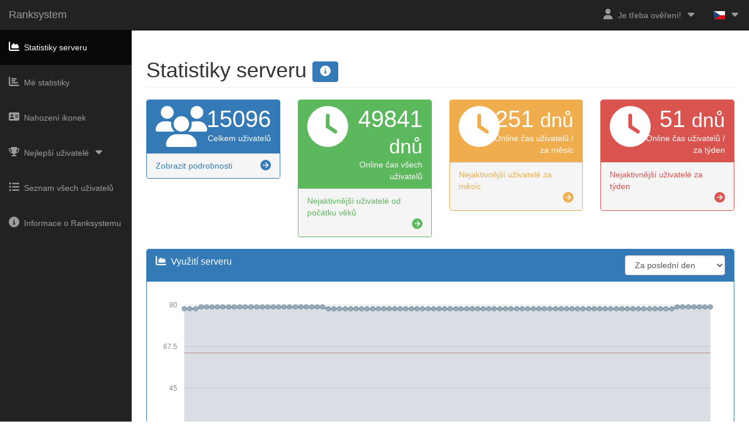

--- FILE ---
content_type: text/html; charset=UTF-8
request_url: https://ranksystem.chochrun.eu/stats/?sort=lastseen&order=desc&seite=3&user=25&search=filter%3Alastseen%3A%26gt%3B%3A1705915365%3A
body_size: 9302
content:
<!DOCTYPE html>
<html lang="cz">
<head>
	<meta charset="utf-8">
	<meta http-equiv="X-UA-Compatible" content="IE=edge">
	<meta name="viewport" content="width=device-width, initial-scale=1">
	<meta name="version" content="1.3.24">
	<link rel="icon" href="../tsicons/rs.png">
	<title>TSN Ranksystem - ts-ranksystem.com</title>
	<link href="../libs/combined_st.css?v=1.3.24" rel="stylesheet">
<script>!function(e,t,r){function n(){for(;d[0]&&"loaded"==d[0][f];)c=d.shift(),c[o]=!i.parentNode.insertBefore(c,i)}for(var s,a,c,d=[],i=e.scripts[0],o="onreadystatechange",f="readyState";s=r.shift();)a=e.createElement(t),"async"in i?(a.async=!1,e.head.appendChild(a)):i[f]?(d.push(a),a[o]=n):e.write("<"+t+' src="'+s+'" defer></'+t+">"),a.src=s}(document,"script",['../libs/qbrm.js?v=1.3.24','../libs/statsindex.js?v=1.3.24','../libs/fa.js?v=1.3.24'])</script>	<script>
	window.onload=function(){$(".close-button").click(function(){
		$(this).closest("li").css("display","none");
        $.ajax({
            type: "POST",
            url: "../other/session_handling.php",
            data: {stats_news_html: "stats_news_html"}
        });
	})};
	</script>
	</head>
<body>
	<div id="myModal" class="modal fade">
		<div class="modal-dialog">
			<div class="modal-content">
				<div class="modal-header">
					<button type="button" class="close" data-dismiss="modal" aria-hidden="true">&times;</button>
					<h4 class="modal-title">Serverové novinky</h4>
				</div>
				<div class="modal-body">
					<p><strong>7. ledna 2021 v 15:28</strong> <br>
Některé znaky ve jméně aktuálně nelze používat, například procento.<br>
<strong>- Chochrun</strong> <br><br>

<strong>26. prosince 2020 v 19:12</strong> <br>
Vánoční novinka pro zabanované uživatele u nás na teamspeaku. Stovky IP adres, které jsou zabanovány u nás na serveru, nově byly zabanovány také na webserveru. Hezké prožití svátků Vám přeje Lukášek. <br>
<strong>- Chochrun</strong> <br>

<strong><br>Chochrun.eu - pravidla</strong><br>Nerespektování pravidel povede k trvalému banu. Unbany takřka nikdy nedáváme.

</p>
				</div>
				<div class="modal-footer">
					<button type="button" class="btn btn-default" data-dismiss="modal">Zavřít</button>
				</div>
			</div>
		</div>
	</div>
	<div id="myModal2" class="modal fade">
		<div class="modal-dialog">
			<div class="modal-content">
				<div class="modal-header">
					<button type="button" class="close" data-dismiss="modal" aria-hidden="true">&times;</button>
					<h4 class="modal-title">Obnovit informace o uživateli</h4>
				</div>
				<div class="modal-body">
					<p>Obnovte pouze tehdy, pokud se změnily vaše informace na TS3 (například vaše přezdívka).</p>
					<p>Bude to fungovat jenom v případě, že jsi připojen na TeamSpeak serveru!</p>
				</div>
				<div class="modal-footer">
					<form method="post">
							<button class="btn btn-primary" type="submit" name="refresh">Obnovit</button>
							<button type="button" class="btn btn-default" data-dismiss="modal">Zavřít</button>
					</form>
				</div>
			</div>
		</div>
	</div>
	<div id="myStatsModal" class="modal fade">
		<div class="modal-dialog">
			<div class="modal-content">
				<div class="modal-header">
					<button type="button" class="close" data-dismiss="modal" aria-hidden="true">&times;</button>
					<h4 class="modal-title">Není dostupné</h4>
				</div>
				<div class="modal-body">
					<p>Nejste připojen na server! Po připojení obnovte (F5) stránku.</p>
					<p>Připojte se k serveru TS3 a poté Aktualizujte relaci stisknutím modrého tlačítka Aktualizovat v pravém horním rohu.</p>
				</div>
				<div class="modal-footer">
					<button type="button" class="btn btn-default" data-dismiss="modal">Zavřít</button>
				</div>
			</div>
		</div>
	</div>
	<div id="infoModal" class="modal fade">
		<div class="modal-dialog">
			<div class="modal-content">
				<div class="modal-header">
					<button type="button" class="close" data-dismiss="modal" aria-hidden="true">&times;</button>
					<h4 class="modal-title">Moje statistiky - obsah stránky</h4>
				</div>
				<div class="modal-body">
					<p>Tato stránka obsahuje celkové shrnutí vašich osobních statistik a aktivity na serveru.</p>
					<p>Informace jsou shromažďovány od počátku systému Ranksystem, nejsou od počátku serveru TeamSpeak.</p>
					<p>Tato stránka obdrží své hodnoty z databáze. Takže hodnoty mohou být trochu zpožděny.</p>
					<p>Součet uvnitř tabulky se může lišit od částky „Celkový uživatel“. Důvodem je, že tyto údaje nebyly shromážděny se staršími verzemi systému Ranksystem.</p>
					<br>
				</div>
				<div class="modal-footer">
					<button type="button" class="btn btn-default" data-dismiss="modal">Zavřít</button>
				</div>
			</div>
		</div>
	</div>
	<div id="filteroptions" class="modal fade">
		<div class="modal-dialog">
			<div class="modal-content">
				<div class="modal-header">
					<button type="button" class="close" data-dismiss="modal" aria-hidden="true">&times;</button>
					<h4 class="modal-title">Filter options - Search function</h4>
				</div>
				<div class="modal-body">
					<p>O vyhledávacím poli můžete vyhledávat vzor v názve klienta, unique Client-ID a Client-database-ID.</p>
					<p>Můžete také použít možnosti filtru zobrazení (viz níže). Zadejte také filtr do vyhledávacího pole.</p>
					<p>Kombinace filtru a vyhledávacího vzoru je možná. Nejprve zadejte filtr bez jakéhokoli podepisování vzoru vyhledávání.</p>
					<p>Je také možné kombinovat více filtrů. Zadejte postupně toto pole do vyhledávacího pole.</p>
					<p><u>Příklad:</u><br>filter:nonexcepted:TeamSpeakUser</p>
					<p><br></p>
					<p><b>filter:excepted:</b></p>
					<p>Zobrazit pouze klienty, kteří jsou vyloučeny (client, servergroup or channel vyjímka).</p>
					<p><b>filter:nonexcepted:</b></p>
					<p>Zobrazit pouze klienty, kteří nejsou vyloučeny.</p>
					<p><b>filter:online:</b></p>
					<p>Zobrazit pouze klienty, kteří jsou online.</p>
					<p><b>filter:nononline:</b></p>
					<p>Zobrazit pouze klienty, kteří nejsou online.</p>
					<p><b>filter:actualgroup:<i>GROUPID</i>:</b></p>
					<p>Zobrazit pouze klienty, kteří jsou v definované skupině. Reprezentace pozice / úrovně aktu.<br>Nahradit <i>GROUPID</i> s požadovaným identifikátorem serverové skupiny.</p>
					<p><b>filter:country:<i>TS3-COUNTRY-CODE</i>:</b></p>
					<p>Zobrazit pouze klienty, kteří jsou z definované země<br><br>Nahradit <i>TS3-COUNTRY-CODE</i> se zamýšlenou zemí.<br>Seznam kódů google pro ISO 3166-1 alpha-2</p>
					<p><b>filter:lastseen:<i>OPERATOR</i>:<i>TIME</i>:</b></p>
					<p>1</p>
					<br>
				</div>
				<div class="modal-footer">
					<button type="button" class="btn btn-default" data-dismiss="modal">Zavřít</button>
				</div>
			</div>
		</div>
	</div>
	<div id="wrapper">
		<nav class="navbar navbar-inverse navbar-fixed-top">
			<div class="navbar-header">
				<button type="button" class="navbar-toggle" data-toggle="collapse" data-target=".navbar-ex1-collapse">
					<span class="icon-bar"></span><span class="icon-bar"></span><span class="icon-bar"></span>
				</button>
				<a class="navbar-brand" href="index.php">Ranksystem</a>
			</div>
						<ul class="nav navbar-right top-nav">
								<li class="dropdown">
					<a href="#" class="dropdown-toggle" data-toggle="dropdown"><i class="fa fa-user"></i><span class="item-margin"></span>Je třeba ověření!<span class="item-margin"><i class="fas fa-caret-down fa-fw"></i></span></a>
					<ul class="dropdown-menu">
						<li><a href="verify.php"><i class="fas fa-key fa-fw"></i><span class="item-margin">Ověření zde..</span></a></li><li><a href="ts3server://host.docker.internal:9987"><i class="fas fa-headset fa-fw"></i><span class="item-margin">Připojit se na TS3</span></a></li>						<li>
							<a href="#myModal2" data-toggle="modal"><i class="fas fa-sync fa-fw"></i><span class="item-margin">Refresh Session</span></a>
						</li>
						<li>
							<a href="my_stats.php"><i class="fas fa-chart-bar fa-fw"></i><span class="item-margin">Mé statistiky</span></a>
						</li>
						<li>
							<a href="#myModal" data-toggle="modal"><i class="fas fa-envelope fa-fw"></i><span class="item-margin">Serverové novinky</span></a>
						</li>
					</ul>
				</li>
				<li class="dropdown">
					<a href="" class="dropdown-toggle" data-toggle="dropdown"><span class="flag-icon flag-icon-cz"></span><span class="item-margin"><i class="fas fa-caret-down"></i></span></a><ul class="dropdown-menu"><li><a href="?lang=ar"><span class="flag-icon flag-icon-arab"></span><span class="item-margin">AR - العربية<span></a></li><li><a href="?lang=az"><span class="flag-icon flag-icon-az"></span><span class="item-margin">AZ - Azərbaycan<span></a></li><li><a href="?lang=cz"><span class="flag-icon flag-icon-cz"></span><span class="item-margin">CZ - Čeština<span></a></li><li><a href="?lang=de"><span class="flag-icon flag-icon-de"></span><span class="item-margin">DE - Deutsch<span></a></li><li><a href="?lang=en"><span class="flag-icon flag-icon-gb"></span><span class="item-margin">EN - english<span></a></li><li><a href="?lang=es"><span class="flag-icon flag-icon-es"></span><span class="item-margin">ES - español<span></a></li><li><a href="?lang=es"><span class="flag-icon flag-icon-es"></span><span class="item-margin">ES - espa�ol<span></a></li><li><a href="?lang=fr"><span class="flag-icon flag-icon-fr"></span><span class="item-margin">FR - français<span></a></li><li><a href="?lang=fr"><span class="flag-icon flag-icon-fr"></span><span class="item-margin">FR - fran�ais<span></a></li><li><a href="?lang=hu"><span class="flag-icon flag-icon-hu"></span><span class="item-margin">HU - Hungary<span></a></li><li><a href="?lang=it"><span class="flag-icon flag-icon-it"></span><span class="item-margin">IT - Italiano<span></a></li><li><a href="?lang=nl"><span class="flag-icon flag-icon-nl"></span><span class="item-margin">NL - Nederlands<span></a></li><li><a href="?lang=pl"><span class="flag-icon flag-icon-pl"></span><span class="item-margin">PL - polski<span></a></li><li><a href="?lang=pt"><span class="flag-icon flag-icon-pt"></span><span class="item-margin">PT - Português<span></a></li><li><a href="?lang=pt"><span class="flag-icon flag-icon-pt"></span><span class="item-margin">PT - Portugu�s<span></a></li><li><a href="?lang=ro"><span class="flag-icon flag-icon-ro"></span><span class="item-margin">RO - Română<span></a></li><li><a href="?lang=ru"><span class="flag-icon flag-icon-ru"></span><span class="item-margin">RU - Pусский<span></a></li>					</ul>
				</li>
			</ul>
			<div class="collapse navbar-collapse navbar-ex1-collapse">
				<ul class="nav navbar-nav side-nav">
					<li class="active">						<a href="index.php"><i class="fas fa-chart-area fa-fw"></i><span class="item-margin">Statistiky serveru</span></a>
					</li>
					<li>						<a href="my_stats.php"><i class="fas fa-chart-bar fa-fw"></i><span class="item-margin">Mé statistiky</span></a>
					</li>
					<li>							<a href="assign_groups.php"><i class="fas fa-address-card fa-fw"></i><span class="item-margin">Nahození ikonek</span></a>
											</li>
					<li>
						<a href="javascript:;" data-toggle="collapse" data-target="#demo"><i class="fas fa-trophy fa-fw"></i><span class="item-margin">Nejlepší uživatelé</span><span class="item-margin"><i class="fas fa-caret-down"></i></span></a>
						<ul id="demo" class="collapse">							<li>								<a href="top_week.php"><span class="item-margin">Tohoto týdne</span></a>
							</li>
							<li>								<a href="top_month.php"><span class="item-margin">Tohoto měsíce</span></a>
							</li>
							<li>								<a href="top_all.php"><span class="item-margin">Od počátku věků</span></a>
							</li>
						</ul>
					</li>
					<li>						<a href="list_rankup.php"><i class="fas fa-list-ul fa-fw"></i><span class="item-margin">Seznam všech uživatelů</span></a>
					</li>
					<li>						<a href="info.php"><i class="fas fa-info-circle fa-fw"></i><span class="item-margin">Informace o Ranksystemu</span></a>
					</li>
				</ul>
			</div>
		</nav>
			<div id="page-wrapper" class="stats_index">
					<div class="container-fluid">
					<div class="row">
						<div class="col-lg-12">
							<h1 class="page-header">
								Statistiky serveru								<a href="#infoModal" data-toggle="modal" class="btn btn-primary">
									<span class="fas fa-info-circle" aria-hidden="true"></span>
								</a>
							</h1>
						</div>
					</div>
					<div class="row">
						<div class="col-lg-3 col-md-6">
							<div class="panel panel-primary">
								<div class="panel-heading">
									<div class="row">
										<div class="col-xs-3">
											<i class="fas fa-users fa-5x"></i>
										</div>
										<div class="col-xs-9 text-right">
											<div class="huge">15096</div>
											<div>Celkem uživatelů</div>
										</div>
									</div>
								</div>
								<a href="list_rankup.php">
									<div class="panel-footer">
										<span class="pull-left">Zobrazit podrobnosti</span>
										<span class="pull-right"><i class="fas fa-arrow-circle-right"></i></span>
										<div class="clearfix"></div>
									</div>
								</a>
							</div>
						</div>
						<div class="col-lg-3 col-md-6">
							<div class="panel panel-green">
								<div class="panel-heading">
									<div class="row">
										<div class="col-xs-3">
											<i class="fas fa-clock fa-5x"></i>
										</div>
										<div class="col-xs-9 text-right">
											<div class="huge">49841 <small>dnů</small></div>
											<div>Online čas všech uživatelů</div>
										</div>
									</div>
								</div>
								<a href="top_all.php">
									<div class="panel-footer">
										<span class="pull-left">Nejaktivnější uživatelé od počátku věků</span>
										<span class="pull-right"><i class="fas fa-arrow-circle-right"></i></span>
										<div class="clearfix"></div>
									</div>
								</a>
							</div>
						</div>
						<div class="col-lg-3 col-md-6">
							<div class="panel panel-yellow">
								<div class="panel-heading">
									<div class="row">
										<div class="col-xs-3">
											<i class="fas fa-clock fa-5x"></i>
										</div>
										<div class="col-xs-9 text-right">
											<div class="huge">251 <small>dnů</small></div>
											<div>Online čas uživatelů / za měsíc</div>
										</div>
									</div>
								</div>
								<a href="top_month.php">
									<div class="panel-footer">
										<span class="pull-left">Nejaktivnější uživatelé za měsíc</span>
										<span class="pull-right"><i class="fas fa-arrow-circle-right"></i></span>
										<div class="clearfix"></div>
									</div>
								</a>
							</div>
						</div>
						<div class="col-lg-3 col-md-6">
							<div class="panel panel-red">
								<div class="panel-heading">
									<div class="row">
										<div class="col-xs-3">
											<i class="fas fa-clock fa-5x"></i>
										</div>
										<div class="col-xs-9 text-right">
											<div class="huge">51 <small>dnů</small></div>
											<div>Online čas uživatelů / za týden</div>
										</div>
									</div>
								</div>
								<a href="top_week.php">
									<div class="panel-footer">
										<span class="pull-left">Nejaktivnější uživatelé za týden</span>
										<span class="pull-right"><i class="fas fa-arrow-circle-right"></i></span>
										<div class="clearfix"></div>
									</div>
								</a>
							</div>
						</div>
					</div>
					<div class="row">
						<div class="col-lg-12">
							<div class="panel panel-primary">
								<div class="panel-heading">
									<div class="row">
										<div class="col-xs-6">
											<h3 class="panel-title"><i class="fas fa-chart-area"></i><span class="item-margin">Využití serveru</span></h3>
										</div>
										<div class="col-xs-6">
											<div class="btn-group pull-right">
											  <select class="form-control" id="period">
												<option value="day">Za poslední den</option>
												<option value="week">Za poslední týden</option>
												<option value="month">Za poslední měsíc</option>
												<option value="3month">Za poslední čtvrtletí</option>
											  </select>
											</div>
										</div>
									</div>
								</div>
								<div class="panel-body">
									<div id="serverusagechart"></div>
								</div>
							</div>
						</div>
					</div>
					<div class="row">
						<div class="col-lg-3">
							<div class="panel panel-primary">
								<div class="panel-heading">
									<h3 class="panel-title"><i class="fas fa-chart-bar"></i><span class="item-margin">Aktivní / neaktivní čas (všech Uživatelů)</span></h3>
								</div>
								<div class="panel-body">
									<div id="time-gap-donut"></div>
								</div>
							</div>
						</div>
						<div class="col-lg-3">
							<div class="panel panel-green">
								<div class="panel-heading">
									<h3 class="panel-title"><i class="fas fa-chart-bar"></i><span class="item-margin">Verze klientů</span></h3>
								</div>
								<div class="panel-body">
									<div id="client-version-donut"></div>
								</div>
								<a href="versions.php">
									<div class="panel-footer">
										<span class="pull-left">Ukaž všechny verze</span>
										<span class="pull-right"><i class="fas fa-arrow-circle-right"></i></span>
										<div class="clearfix"></div>
									</div>
								</a>
							</div>
						</div>
						<div class="col-lg-3">
							<div class="panel panel-yellow">
								<div class="panel-heading">
									<h3 class="panel-title"><i class="fas fa-chart-bar"></i><span class="item-margin">Národnost uživatelů</span></h3>
								</div>
								<div class="panel-body">
									<div id="user-descent-donut"></div>
								</div>
								<a href="nations.php">
									<div class="panel-footer">
										<span class="pull-left">Ukaž všechny národnosti</span>
										<span class="pull-right"><i class="fas fa-arrow-circle-right"></i></span>
										<div class="clearfix"></div>
									</div>
								</a>
							</div>
						</div>
						<div class="col-lg-3">
							<div class="panel panel-red">
								<div class="panel-heading">
									<h3 class="panel-title"><i class="fas fa-chart-bar"></i><span class="item-margin">Operační systémy</span></h3>
								</div>
								<div class="panel-body">
									<div id="user-platform-donut"></div>
								</div>
								<a href="platforms.php">
									<div class="panel-footer">
										<span class="pull-left">Ukaž všechny platformy</span>
										<span class="pull-right"><i class="fas fa-arrow-circle-right"></i></span>
										<div class="clearfix"></div>
									</div>
								</a>
							</div>
						</div>
					</div>
					<div class="row">
						<div class="col-lg-3 col-md-6">
							<div class="panel panel-primary">
								<div class="panel-heading">
									<div class="row">
										<div class="col-xs-3">
											<i class="fas fa-users fa-5x"></i>
										</div>
										<div class="col-xs-9 text-right">
											<div class="huge">43</div>
											<div>Počet uživatelů online za posledních 24 hodin</div>
										</div>
									</div>
								</div>
								<a href="list_rankup.php?sort=lastseen&order=desc&search=filter:lastseen:%3e:1768589058:">
									<div class="panel-footer">
										<span class="pull-left">seznam uživatelů (online za posledních 24 hodin)</span>
										<span class="pull-right"><i class="fas fa-arrow-circle-right"></i></span>
										<div class="clearfix"></div>
									</div>
								</a>
							</div>
						</div>
						<div class="col-lg-3 col-md-6">
							<div class="panel panel-green">
								<div class="panel-heading">
									<div class="row">
										<div class="col-xs-3">
											<i class="fas fa-users fa-5x"></i>
										</div>
										<div class="col-xs-9 text-right">
											<div class="huge">88</div>
											<div>Počet uživatelů online poslední 7 dny/dnů</div>
										</div>
									</div>
								</div>
								<a href="list_rankup.php?sort=lastseen&order=desc&search=filter:lastseen:%3e:1768070658:">
									<div class="panel-footer">
										<span class="pull-left">seznam uživatelů (online poslední 7 dny/dnů)</span>
										<span class="pull-right"><i class="fas fa-arrow-circle-right"></i></span>
										<div class="clearfix"></div>
									</div>
								</a>
							</div>
						</div>
						<div class="col-lg-3 col-md-6">
							<div class="panel panel-yellow">
								<div class="panel-heading">
									<div class="row">
										<div class="col-xs-3">
											<i class="fas fa-users fa-5x"></i>
										</div>
										<div class="col-xs-9 text-right">
											<div class="huge">160</div>
											<div>Počet uživatelů online poslední 30 dny/dnů</div>
										</div>
									</div>
								</div>
								<a href="list_rankup.php?sort=lastseen&order=desc&search=filter:lastseen:%3e:1766083458:">
									<div class="panel-footer">
										<span class="pull-left">seznam uživatelů (online poslední 30 dny/dnů)</span>
										<span class="pull-right"><i class="fas fa-arrow-circle-right"></i></span>
										<div class="clearfix"></div>
									</div>
								</a>
							</div>
						</div>
						<div class="col-lg-3 col-md-6">
							<div class="panel panel-red">
								<div class="panel-heading">
									<div class="row">
										<div class="col-xs-3">
											<i class="fas fa-users fa-5x"></i>
										</div>
										<div class="col-xs-9 text-right">
											<div class="huge">255</div>
											<div>Počet uživatelů online poslední 90 dny/dnů</div>
										</div>
									</div>
								</div>
								<a href="list_rankup.php?sort=lastseen&order=desc&search=filter:lastseen:%3e:1760899458:">
									<div class="panel-footer">
										<span class="pull-left">seznam uživatelů (online poslední 90 dny/dnů)</span>
										<span class="pull-right"><i class="fas fa-arrow-circle-right"></i></span>
										<div class="clearfix"></div>
									</div>
								</a>
							</div>
						</div>
					</div>
					<div class="row">
						<div class="col-lg-6">
							<h2>Aktuální statistiky</h2>
							<div class="table-responsive">
								<table class="table table-bordered table-hover" id="ts-server-details-left">
									<tbody>
										<tr>
											<td>Stav serveru</td>
											<td><span class="text-success">Online</span></td>
										</tr>
										<tr>
											<td>Počet uživatelů (online / max)</td>
											<td>15 / 64</td>
										</tr>
										<tr>
											<td>Počet místností</td>
											<td>89</td>
										</tr>
										<tr>
											<td>Průměrný ping serveru</td>
											<td>19 ms</td>
										</tr>
										<tr>
											<td>Celkem dat přijato</td>
											<td>0.95 GiB</td>
										</tr>
										<tr>
											<td>Celkem dat odesláno</td>
											<td>1.56 GiB</td>
										</tr>
										<tr>
											<td>Doba zapnutí serveru</td>
											<td><span id="days">00</span> dnů/dní, <span id="hours">00</span> hodin, <span id="minutes">00</span> minut, <span id="seconds">00</span> sekund</td>
										</tr>
										<tr>
											<td>Průměrná ztráta paketů</td>
											<td>0.41 %</td>
										</tr>
									</tbody>
								</table>
							</div>
						</div>
						<div class="col-lg-6">
							<h2>Celkové statistiky</h2>
							<div class="table-responsive">
								<table class="table table-bordered table-hover" id="ts-server-details-right">
									<tbody>
										<tr>
											<td>Jméno serveru</td>
											<td>[CZ/SK] TS3 Chochrun.eu Ratíškovice #Ludmila<div class="pull-right"><img src="[data-uri]" width="16" height="16" alt="servericon"></div></td>
										</tr>
										<tr>
											<td>IP adresa serveru (adresa : Port)</td>
											<td><a href="ts3server://host.docker.internal:9987">
											host.docker.internal:9987</a></td>
										</tr>
										<tr>
											<td>Heslo na serveru</td>
											<td>žádný (Server je veřejný)</td>
										</tr>
										<tr>
											<td>ID serveru</td>
											<td>1</td>
										</tr>
										<tr>
											<td>OS serveru</td>
											<td>Linux</td>
										</tr>
										<tr>
											<td>Verze serveru</td>
											<td>3.13.7</td>
										</tr>
										<tr>
											<td>Vytvoření serveru (dd/mm/yyyy)</td>
											<td>TeamSpeak je rozbitý, žádné datum Vytvoření!</td>
										</tr>
										<tr>
											<td>Zařazen v serverlistu</td>
											<td>Neaktivní</td>
										</tr>
									</tbody>
								</table>
							</div>
						</div>
					</div>
				</div>  
			</div>
		</div>
	<input type="hidden" id="sut" value="154157">
	<input type="hidden" id="tsn1" value="Aktivní čas (v dnech)">
	<input type="hidden" id="tsn2" value="Neaktivní čas (v dnech)">
	<input type="hidden" id="tsn3" value="Ostatní">
	<input type="hidden" id="tsn4" value="38339">
	<input type="hidden" id="tsn5" value="11502">
	<input type="hidden" id="tsn6" value="3.5.6 [Build: 1606312422]">
	<input type="hidden" id="tsn7" value="3.5.3 [Build: 1588756070]">
	<input type="hidden" id="tsn8" value="3.3.2 [Build: 1566767614]">
	<input type="hidden" id="tsn9" value="3.1.8 [Build: 1516614607]">
	<input type="hidden" id="tsn10" value="3.5.2 [Build: 1585812952]">
	<input type="hidden" id="tsn11" value="3825">
	<input type="hidden" id="tsn12" value="2770">
	<input type="hidden" id="tsn13" value="2632">
	<input type="hidden" id="tsn14" value="931">
	<input type="hidden" id="tsn15" value="920">
	<input type="hidden" id="tsn16" value="4018">

	<input type="hidden" id="tsn17" value="Česká republika"><input type="hidden" id="tsn22" value="13251"><input type="hidden" id="tsn18" value="Slovensko"><input type="hidden" id="tsn23" value="1281"><input type="hidden" id="tsn19" value="Unknown"><input type="hidden" id="tsn24" value="215"><input type="hidden" id="tsn20" value="Německo"><input type="hidden" id="tsn25" value="88"><input type="hidden" id="tsn21" value="Polsko"><input type="hidden" id="tsn26" value="38">	<input type="hidden" id="tsn27" value="223">
	<input type="hidden" id="tsn28" value="14705">
	<input type="hidden" id="tsn29" value="67">
	<input type="hidden" id="tsn30" value="138">
	<input type="hidden" id="tsn31" value="112">
	<input type="hidden" id="tsn32" value="0">
	<input type="hidden" id="tsn33" value="74">
	<input type="hidden" id="tsn34" value="64">
	<input type="hidden" id="tsn35" value="0">
	<input type="hidden" id="donut_time_color_1" value="">
	<input type="hidden" id="donut_time_color_2" value="">
	<input type="hidden" id="donut_version_color_1" value="">
	<input type="hidden" id="donut_version_color_2" value="">
	<input type="hidden" id="donut_version_color_3" value="">
	<input type="hidden" id="donut_version_color_4" value="">
	<input type="hidden" id="donut_version_color_5" value="">
	<input type="hidden" id="donut_version_color_6" value="">
	<input type="hidden" id="donut_nation_color_1" value="">
	<input type="hidden" id="donut_nation_color_2" value="">
	<input type="hidden" id="donut_nation_color_3" value="">
	<input type="hidden" id="donut_nation_color_4" value="">
	<input type="hidden" id="donut_nation_color_5" value="">
	<input type="hidden" id="donut_nation_color_6" value="">
	<input type="hidden" id="donut_platform_color_1" value="">
	<input type="hidden" id="donut_platform_color_2" value="">
	<input type="hidden" id="donut_platform_color_3" value="">
	<input type="hidden" id="donut_platform_color_4" value="">
	<input type="hidden" id="donut_platform_color_5" value="">
	<input type="hidden" id="donut_platform_color_6" value="">
	<input type="hidden" id="graph_lineColors_1" value="">
	<input type="hidden" id="graph_lineColors_2" value="">
	<input type="hidden" id="graph_pointFillColors_1" value="">
	<input type="hidden" id="graph_pointFillColors_2" value="">
	<input type="hidden" id="graph_pointStrokeColors_1" value="">
	<input type="hidden" id="graph_pointStrokeColors_2" value="">
	<input type="hidden" id="graph_fillOpacity" value="">
		</body>
	</html>
